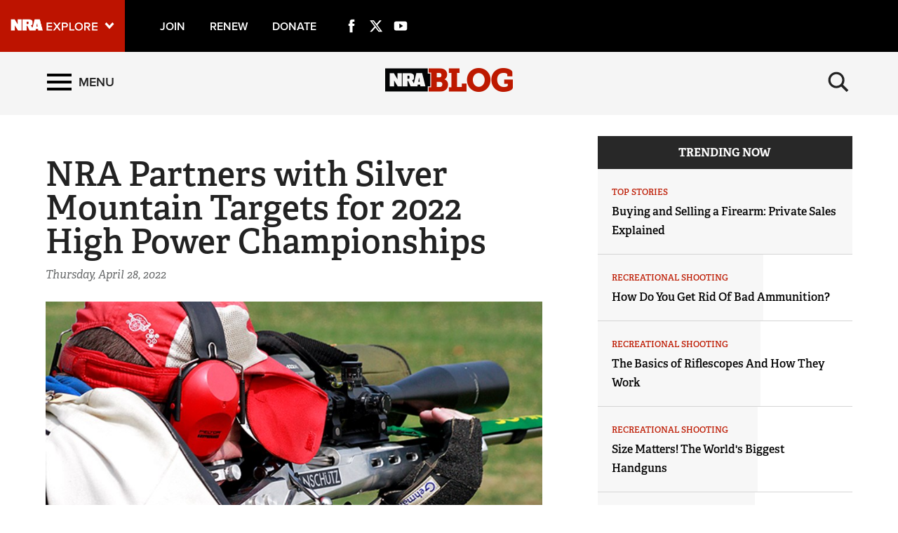

--- FILE ---
content_type: text/html; charset=utf-8
request_url: https://www.nrablog.com/articles/2022/4/nra-partners-with-silver-mountain-targets-for-2022-high-power-championships
body_size: 16207
content:
<!DOCTYPE html>


<html lang="en">
<head>
        <!-- NRA BLOG -->

    <meta charset="utf-8">
    <meta http-equiv="X-UA-Compatible" content="IE=edge">
    <meta name="viewport" content="width=device-width, initial-scale=1.0, maximum-scale=1.0, user-scalable=0" />
    <meta name="referrer" content="always">
        <meta name="description" content="The NRA welcomes Silver Mountain Targets&#39; electronic target system for the 2022 National High Power Championships in Atterbury.">
        <link rel="shortcut icon" type="image/png" href="/favicon.ico">

    <link rel="canonical" href="https://www.nrablog.com/articles/2022/4/nra-partners-with-silver-mountain-targets-for-2022-high-power-championships" />
            <title>NRA Blog | NRA Partners with Silver Mountain Targets for 2022 High Power Championships</title>
    <!-- facebook open graph -->

    <meta property="og:title" content="NRA Partners with Silver Mountain Targets for 2022 High Power Championships" />
    <meta property="og:description" content="The NRA welcomes Silver Mountain Targets&#39; electronic target system for the 2022 National High Power Championships in Atterbury." />
    <meta property="og:image" content="https://www.nrablog.com/media/1545701/imageaxd.jpeg?preset=socialShare" />
    <meta property="og:url" content="https://www.nrablog.com/articles/2022/4/nra-partners-with-silver-mountain-targets-for-2022-high-power-championships" />
        <meta name="google-site-verification" content="MmphkGn3hYVUCLucrNoaDEAWO6GXTm-FZVbwBUvDdjY" />
        
    <meta class="swiftype" name="host" data-type="enum" content="https://www.nrablog.com" />
    <meta class="swiftype" name="publicationdate" data-type="date" content="2022-04-28T20:31:20Z" />
    <meta class="swiftype" name="body" data-type="text" content="The NRA welcomes Silver Mountain Targets&amp;#39; electronic target system for the 2022 National High Power Championships in Atterbury." />

        <meta class="swiftype" name="type" data-type="enum" content="article" />


            <meta class="swiftype" name="tags" data-type="string" content="National Matches" />
            <meta class="swiftype" name="tags" data-type="string" content="High Power" />
            <meta class="swiftype" name="tags" data-type="string" content="Rifle" />

        <meta class="swiftype" name="image" data-type="enum" content="/media/1545702/imageaxd.jpeg?preset=article" />

    <meta name="twitter:card" content="summary_large_image" />
    <meta name="twitter:site" content="@NRAblog" />
    <meta name="twitter:title" content="NRA Partners with Silver Mountain Targets for 2022 High Power Championships" />
    <meta name="twitter:description" content="The NRA welcomes Silver Mountain Targets&#39; electronic target system for the 2022 National High Power Championships in Atterbury.">
    <meta name="twitter:image" content="https://www.nrablog.com/media/1545701/imageaxd.jpeg?preset=socialShare">
    <!-- typekit fonts -->
    <script src="//use.typekit.net/wip4odn.js"></script>
    <script>try { Typekit.load({ async: true }); } catch (e) { }</script>
    <link type="text/css" rel="stylesheet" href="/css/styles.min.css?v=14" />
    <script type="text/javascript" src="//ajax.googleapis.com/ajax/libs/jquery/1.11.2/jquery.min.js"></script>
    <script src="https://ajax.aspnetcdn.com/ajax/jquery.validate/1.13.1/jquery.validate.min.js"></script>
    <script src="https://ajax.aspnetcdn.com/ajax/mvc/5.1/jquery.validate.unobtrusive.min.js"></script>
    <script type="text/javascript" src="/scripts/lib/jquery-ui.js"></script>
    <script type="text/javascript" src="/scripts/lib/jquery.waypoints.min.js"></script>
    <script type="text/javascript" src="/scripts/lib/inview.min.js"></script>
    <script src="https://kit.fontawesome.com/bf59b22bba.js" crossorigin="anonymous"></script>

    <!-- HTML5 shim and Respond.js IE8 support of HTML5 elements and media queries -->
    <!--[if lt IE 9]>
      <link href="/css/ie8.css" rel="stylesheet" type="text/css" media="screen">
      <script src="https://oss.maxcdn.com/libs/html5shiv/3.7.0/html5shiv.js"></script>
      <script src="https://oss.maxcdn.com/libs/respond.js/1.4.2/respond.min.js"></script>
    <![endif]-->
    <!-- LIFELINE HEALTHCHECK -->
</head>
<body>
    <svg xmlns="http://www.w3.org/2000/svg" style="display: none;">

    <symbol id="icon_menu" viewBox="0 0 300 300">
        <rect x="4.8" y="5.2" stroke-miterlimit="10" width="290.7" height="58.1" />
        <rect x="4.7" y="237.2" stroke-miterlimit="10" width="290.7" height="58.1" />
        <rect x="4.7" y="120.9" stroke-miterlimit="10" width="290.7" height="58.1" />
    </symbol>

    <symbol id="icon_search" viewBox="0 0 300 300">
        <path stroke-miterlimit="10" d="M216 187.9c13.9-19.1 20.7-41.1 20.7-66.5 0-63.7-51.6-115.3-115.3-115.3S6.1 57.7 6.1 121.4s51.6 115.3 115.3 115.3c25.9 0 49.9-8.6 69.1-23l0 0 77.1 77.1 25.6-25.6L216 187.9zM121.4 204.7c-46 0-83.3-37.3-83.3-83.3 0-46 37.3-83.3 83.3-83.3s83.3 37.3 83.3 83.3C204.7 167.4 167.4 204.7 121.4 204.7z" />
    </symbol>

    <symbol id="icon_left_arrow" viewBox="0 0 300 300">
        <path stroke-miterlimit="10" d="M61.6 150L61.6 150 61.6 150 61.6 150 203 8.6 238.4 44l-106 106 106 106L203 291.4 61.6 150 61.6 150z" />
    </symbol>

    <symbol id="icon_right_arrow" viewBox="0 0 300 300">
        <path stroke-miterlimit="10" d="M238.4 150L238.4 150 238.4 150 238.4 150 97 291.4 61.6 256l106-106L61.6 44 97 8.6 238.4 150 238.4 150z" />
    </symbol>

    <symbol id="icon_facebook" viewBox="0 0 300 300">
        <path stroke-miterlimit="10" d="M112.9 64.2c0 7.1 0 38.6 0 38.6H84.7v47.1h28.2V290h58V149.9h38.9c0 0 3.6-22.6 5.4-47.3 -5.1 0-44.1 0-44.1 0s0-27.4 0-32.2c0-4.8 6.3-11.3 12.6-11.3 6.2 0 19.4 0 31.6 0 0-6.4 0-28.6 0-49.1 -16.3 0-34.8 0-43 0C111.5 10 112.9 57.2 112.9 64.2z" />
    </symbol>

    <symbol id="icon_twitter" viewBox="0 0 512 512">
        <path stroke-miterlimit="10" d="M389.2 48h70.6L305.6 224.2 487 464H345L233.7 318.6 106.5 464H35.8L200.7 275.5 26.8 48H172.4L272.9 180.9 389.2 48zM364.4 421.8h39.1L151.1 88h-42L364.4 421.8z" />
    </symbol>

    <symbol id="icon_youtube" viewBox="0 0 300 300">
        <path fill-rule="evenodd" clip-rule="evenodd" stroke-miterlimit="10" d="M289.5 94.1c0-23-18.7-41.7-41.7-41.7H52.2c-23 0-41.7 18.7-41.7 41.7v111.9c0 23 18.7 41.7 41.7 41.7h195.7c23 0 41.7-18.7 41.7-41.7V94.1zM122.1 202.2V97.1l79.7 52.5L122.1 202.2z" />
    </symbol>

    <symbol id="icon_instagram" viewBox="0 0 300 300">
        <path d="M295.1,89.8c-0.7-15.5-3.2-26.2-6.8-35.4c-3.7-9.7-9.4-18.6-16.8-25.9c-7.3-7.4-16.1-13.2-25.9-16.8 c-9.3-3.6-19.9-6.1-35.4-6.8C194.6,4.2,189.7,4,150,4s-44.6,0.2-60.2,0.9c-15.5,0.7-26.2,3.2-35.4,6.8c-9.7,3.7-18.6,9.4-25.9,16.8 c-7.4,7.3-13.2,16.1-16.8,25.9c-3.6,9.3-6.1,19.9-6.8,35.4C4.2,105.4,4,110.3,4,150s0.2,44.6,0.9,60.2c0.7,15.5,3.2,26.2,6.8,35.4 c3.7,9.7,9.4,18.6,16.8,25.9c7.3,7.4,16.1,13.2,25.9,16.8c9.3,3.6,19.9,6.1,35.4,6.8c15.6,0.7,20.5,0.9,60.2,0.9s44.6-0.2,60.2-0.9 c15.5-0.7,26.2-3.2,35.4-6.8c19.6-7.6,35.1-23.1,42.7-42.7c3.6-9.3,6.1-19.9,6.8-35.4c0.7-15.6,0.9-20.5,0.9-60.2 C296,110.3,295.8,105.4,295.1,89.8z M150,225c-41.4,0-75-33.6-75-75c0-41.4,33.6-75,75-75s75,33.6,75,75 C225,191.4,191.4,225,150,225z M227.9,89.6c-9.7,0-17.5-7.8-17.5-17.5s7.8-17.5,17.5-17.5s17.5,7.8,17.5,17.5 S237.6,89.6,227.9,89.6z" />
        <circle cx="150" cy="150" r="48.7" />
    </symbol>

    <symbol id="icon_external" viewBox="0 0 300 300">
        <path stroke-miterlimit="10" d="M102.3 9.2v44.4H54.9l0 192h189v-71h47.4v118.3H7.7l0-283.7H102.3zM291.3 9.2H149.5l47.4 47.3 -71.1 70.9 47.4 47.4 70.9-71 47.4 47.3V9.2z" />
    </symbol>

    <symbol id="icon_chevron_left" viewBox="0 0 300 300">
        <path stroke-miterlimit="10" d="M1171 1235l-531 -531l531 -531q19 -19 19 -45t-19 -45l-166 -166q-19 -19 -45 -19t-45 19l-742 742q-19 19 -19 45t19 45l742 742q19 19 45 19t45 -19l166 -166q19 -19 19 -45t-19 -45z" />
    </symbol>

    <symbol id="icon_chevron_right" viewBox="0 0 300 300">
        <path stroke-miterlimit="10" d="M1107 659l-742 -742q-19 -19 -45 -19t-45 19l-166 166q-19 19 -19 45t19 45l531 531l-531 531q-19 19 -19 45t19 45l166 166q19 19 45 19t45 -19l742 -742q19 -19 19 -45t-19 -45z" />
    </symbol>

    <symbol id="icon_google_plus" viewBox="0 0 300 300">
        <path stroke-miterlimit="10" d="M292.8 91h-48v47h-12V91h-48V78h48V31h12v47h48V91zM157.6 217.9c0 26.9-26 53.6-73.1 53.6 -41.3 0-76.2-16.8-76.2-43.7 0-27.3 31.8-53.6 73.1-53.6 4.5 0 8.6-0.1 12.9-0.1 -5.7-5.5-10.1-12.2-10.1-20.6 0-4.9 1.6-9.7 3.8-13.9 -2.2 0.2-4.5 0.2-6.9 0.2 -33.9 0-56.7-24.2-56.7-54.1C24.4 56.4 55.7 31 89.1 31c18.6 0 74.4 0 74.4 0l-16.6 11h-23.6c15.6 7 24 24.9 24 43.6 0 15.7-8.7 29.9-21 39.5 -12 9.4-14.3 13.3-14.3 21.3 0 6.8 12.9 18.4 19.6 23.1C151.2 183.5 157.6 196.4 157.6 217.9zM120.5 87.7C117.2 62.6 99 42.4 79.8 41.8c-19.2-0.6-32 18.7-28.7 43.9 3.3 25.2 21.5 46 40.7 46.6C111 132.9 123.8 112.9 120.5 87.7zM138.4 220.9c0-2.6-0.3-5.2-0.9-7.7 -3.1-12.3-14.3-18.4-29.8-29.2 -5.6-1.8-11.8-2.9-18.5-3 -28.6-0.3-54.1 17.4-54.1 38.7 0 21.7 20.6 39.8 49.2 39.8C124.4 259.6 138.4 242.7 138.4 220.9z" />
    </symbol>

</svg>
        <nav class='PushMenu'>
        <div class='primary'>
            <div class='menu'>
                <div class="menu_primary_link-container">
                    <div class='menu_item'>
                        <a href='/'>Home</a>
                    </div>

                        <div class='menu_item'>
                            <a href='/top-stories'>Top Stories</a>
                        </div>
                        <div class='menu_item'>
                            <a href='/competitive-shooting'>Competitive Shooting</a>
                        </div>
                        <div class='menu_item'>
                            <a href='/events'>Events</a>
                        </div>
                        <div class='menu_item'>
                            <a href='/hunting'>Hunting</a>
                        </div>
                        <div class='menu_item'>
                            <a href='/history'>History</a>
                        </div>
                        <div class='menu_item'>
                            <a href='/self-defense'>Self Defense</a>
                        </div>
                        <div class='menu_item'>
                            <a href='/recreational-shooting'>Recreational Shooting</a>
                        </div>
                        <div class='menu_item'>
                            <a href='/safety-education'>Safety &amp; Education</a>
                        </div>
                        <div class='menu_item'>
                            <a href='/training'>Training</a>
                        </div>
                        <div class='menu_item'>
                            <a href='/fundraising'>Fundraising</a>
                        </div>
                        <div class='menu_item'>
                            <a href='/charitable-giving'>Charitable Giving</a>
                        </div>
                        <div class='menu_item'>
                            <a href='/gun-rights'>Gun Rights</a>
                        </div>
                        <div class='menu_item'>
                            <a href='/tv-shows'>TV Shows</a>
                        </div>
                        <div class='menu_item'>
                            <a href='/series'>Series</a>
                                <button data-for='Series' class='more'>
                                    <svg class='icon_right_arrow'><use xlink:href="#icon_right_arrow"></use></svg>
                                </button>
                        </div>
                        <div class='menu_item'>
                            <a href='/press-releases'>Press Releases</a>
                        </div>
                        <div class='menu_item'>
                            <a href='/videos'>Videos</a>
                        </div>
                        <div class='menu_item'>
                            <a href='/partner'>Partner</a>
                        </div>
                        <div class='menu_item'>
                            <a href='/shooting-sports-usa'>Shooting Sports USA</a>
                        </div>
                        <div class='menu_item'>
                            <a href='/american-hunter'>American Hunter</a>
                        </div>
                        <div class='menu_item'>
                            <a href='/american-rifleman'>American Rifleman</a>
                        </div>
                        <div class='menu_item'>
                            <a href='/nra-family'>NRA Family</a>
                        </div>
                        <div class='menu_item'>
                            <a href='/shooting-illustrated'>Shooting Illustrated</a>
                        </div>
                        <div class='menu_item'>
                            <a href='/hunters-leadership-forum'>Hunters Leadership Forum</a>
                        </div>
                        <div class='menu_item'>
                            <a href='/americas-1st-freedom'>Americas 1st Freedom</a>
                        </div>
                        <div class='menu_item'>
                            <a href='/nra-ila'>NRA ILA</a>
                        </div>
                        <div class='menu_item'>
                            <a href='/youth'>Youth</a>
                        </div>

                </div>
                <div class="menu_subscribe">
                    <a href="/sign-up-for-updates"><div class="button">SIGN UP FOR UPDATES</div></a>
                </div>
                <div class="menu_other_pubs">
                    <h3 class="menu_publications_header">NRAblog</h3>
                    <div class="menu_item"><a href="/about-the-nra">About the NRA</a></div>
                    <div class="menu_item"><a href="/about-nrablog">About NRAblog</a></div>
                    <div class="menu_item"><a href="/comments-policy">Comments Policy</a></div>
                    <div class="menu_item"><a href="https://membership.nrahq.org/privacy.asp" target="_blank" title="Privacy Policy">Privacy Policy</a></div>
                </div>

            </div>
        </div>
        <div class="secondary">

                    <div class='secondary_menu' data-is='Series'>
                        <div class='menu_item_label'><h3>Series</h3></div>

                            <div class='menu_item'><a class='full' href='/series/guns-of-the-week'>Guns of the Week</a></div>
                            <div class='menu_item'><a class='full' href='/series/friday-feast'>Friday Feast</a></div>
                            <div class='menu_item'><a class='full' href='/series/sweepstakes'>Sweepstakes</a></div>
                            <div class='menu_item'><a class='full' href='/series/who-taught-you-how-to-shoot'>Who Taught You How to Shoot</a></div>
                            <div class='menu_item'><a class='full' href='/series/buying-and-selling-a-firearm'>Buying and Selling a Firearm</a></div>
                            <div class='menu_item'><a class='full' href='/series/infographics'>Infographics</a></div>
                            <div class='menu_item'><a class='full' href='/series/12-days-of-firearms'>12 Days of Firearms</a></div>
                            <div class='menu_item'><a class='full' href='/series/freedom-journal'>Freedom Journal</a></div>
                            <div class='menu_item'><a class='full' href='/series/nrastore'>NRAstore</a></div>

                        <div style='height: 200px;'></div>
                    </div>

        </div>
    </nav>

    

<div class='HeaderPartial explore'>
    <div class='explore_bar'>
        <div class='container bar'>
            <div class='row'>
                <div class='col-xs-19 col-sm-18 left'>

                        <div class="explore_link_wrapper closed" data-gtm-component="Master Nav"><a class='explore_link master_nav_trigger' href='#' data-gtm-event-click='Toggle' data-gtm-label="Master Nav Toggle Button"><img src='https://d1wa642fa19wy3.cloudfront.net/images/NRAExploreButton_DownArrow.png' data-on-state="https://d1wa642fa19wy3.cloudfront.net/images/NRAExploreButton_UpArrow.png" data-off-state="https://d1wa642fa19wy3.cloudfront.net/images/NRAExploreButton_DownArrow.png" alt='NRA Explore' height="30" width="148" /></a></div>

                    <span class="join_renew">
                        <a class="social_link" href="https://www.nra.org/redirects/nra/join?utm_source=Publications" target="_blank">Join</a><span class="hidden-sm hidden-md hidden-lg social_or"> | </span>
                        <a class="social_link" href="https://www.nra.org/redirects/nra/renew?utm_source=Publications" target="_blank">Renew</a><span class="hidden-sm hidden-md hidden-lg social_or"> | </span>
                        <a class="social_link" href="https://www.nra.org/redirects/nra/donate" target="_blank">Donate</a><span class="hidden-sm hidden-md hidden-lg social_or"> | </span>
                    </span>

    <a href="https://www.facebook.com/NationalRifleAssociation/" target="_blank" class="social_link social_icon hidden-xs" title="Facebook">
        <svg class="icon_facebook"><use xlink:href="#icon_facebook"></use></svg>
    </a>
                        <a href="http://twitter.com/NRAblog" target="_blank" class="social_link social_icon hidden-xs" title="Twitter">
        <svg class="icon_twitter"><use xlink:href="#icon_twitter"></use></svg>
    </a>
                        <a href="http://www.youtube.com/user/GOnraMedia" target="_blank" class="social_link social_icon hidden-xs" title="YouTube">
        <svg class="icon_youtube"><use xlink:href="#icon_youtube"></use></svg>
    </a>
                                                                                
                </div>
             <!--   <div class='col-xs-5 col-sm-6 right'>
                    <a href="https://www.nratv.com?utm_source=nrablog&utm_medium=header&utm_campaign=crosslink" target="_blank">
                        <svg xmlns="http://www.w3.org/2000/svg" class="watch_nratv" viewBox="0 0 189.1 24.7">
                            <g id="Watch">
                                <path class="st0" fill="#ffffff" d="M 14.4 24.3 l -3.2 -12.1 L 8.1 24.3 H 5 L 0.3 8 h 3.2 l 3.2 12.6 L 10.1 8 h 2.3 l 3.4 12.6 L 18.9 8 h 3.2 l -4.7 16.3 H 14.4 Z" />
                                <path class="st0" fill="#ffffff" d="M 33.6 24.3 l -1.2 -3.2 h -7.5 l -1.2 3.2 h -3.3 L 26.8 8 h 3.6 l 6.4 16.3 H 33.6 Z M 28.6 10.9 l -2.9 7.8 h 5.9 L 28.6 10.9 Z" />
                                <path class="st0" fill="#ffffff" d="M 40 24.3 V 10.5 h -5 V 8 h 12.8 v 2.5 h -5 v 13.8 H 40 Z" />
                                <path class="st0" fill="#ffffff" d="M 48.8 16.2 c 0 -5 3.7 -8.5 8.6 -8.5 c 3.3 0 5.3 1.7 6.5 3.7 l -2.4 1.3 c -0.8 -1.4 -2.4 -2.4 -4.1 -2.4 c -3.2 0 -5.6 2.5 -5.6 5.9 c 0 3.4 2.4 5.9 5.6 5.9 c 1.7 0 3.3 -1 4.1 -2.4 l 2.5 1.2 c -1.2 2 -3.3 3.7 -6.6 3.7 C 52.5 24.6 48.8 21.2 48.8 16.2 Z" />
                                <path class="st0" fill="#ffffff" d="M 77.6 24.3 v -7.2 h -8.5 v 7.2 h -2.9 V 8 h 2.9 v 6.7 h 8.5 V 8 h 2.9 v 16.3 H 77.6 Z" />
                            </g>
                            <path class="st0" fill="#ffffff" d="M 125.6 9.8 V 6.5 c 0 -0.7 -0.5 -0.9 -1.5 -0.9 h -2.2 v 5.3 h 2.2 C 125 10.8 125.6 10.5 125.6 9.8 Z M 154.7 24.4 h -9.2 l -0.5 -3.1 h -4.3 l -0.7 3.1 h -7.9 l -4.7 0 l -4.3 -9.7 h -1.4 v 9.7 H 113 V 0.7 h 12.6 c 4.3 0 8.3 1.9 8.3 4.9 v 4.9 c 0 1.1 -1.2 2.4 -3.4 3 l 3.1 5.3 l 4.5 -18.2 h 10.6 L 154.7 24.4 Z M 144.3 16.2 l -1.2 -7.5 l -1.4 7.5 H 144.3 Z M 111.5 24.4 h -7.3 l -6.7 -10.8 v 10.8 h -8 V 0.7 h 7.7 l 6.4 11 v -11 h 7.9 V 24.4 Z" />
                            <polygon points="183.2,0.7 178.1,19.5 173.1,0.7 150.9,0.7 152.1,5.4 157.6,5.4 157.6,24.4 163,24.4 163,5.4 169,5.4 174.3,24.4 181.9,24.4 188.6,0.7" />
                        </svg>
                    </a>
                </div>-->
            </div>
        </div>
    </div>

            <link type="text/css" rel="stylesheet" href="https://d1wa642fa19wy3.cloudfront.net/styles/MasterNav.css" />
            <link type="text/css" rel="stylesheet" href="https://d1wa642fa19wy3.cloudfront.net/styles/MasterNavModal.css" />
            <div class="master_nav" data-gtm-component="Master Nav">
                <div class="container">
                    <div class="row">
                        <div class="col-xs-20 col-md-22">
                            <h3>Explore The NRA Universe Of Websites</h3>
                        </div>
                        <div class="col-xs-4 col-md-2">
                            <a href="#" class="close_masternav image" data-gtm-event-click="Close Click" data-gtm-label="Close Button"><img src="https://d1wa642fa19wy3.cloudfront.net/images/master_nav_close_icon.gif" alt="Close" /></a>
                            <a href="#" class="close_masternav text" data-gtm-event-click="Close Click" data-gtm-label="Close Button">CLOSE</a>
                        </div>
                    </div>
                    <div class="row">
                        <div class="col-sm-8 col-md-8 col-lg-8">
                            <div class="quick_links_container">
                                <h4>Quick Links</h4>
                                <ul>

                                        <li><a href="https://home.nra.org/" class="icon_external" target="_self" data-gtm-label="https://home.nra.org/" data-gtm-event-click="Quick Link Click">NRA.ORG</a></li>
                                        <li><a href="https://www.nramemberservices.org/" class="icon_external" target="_blank" data-gtm-label="https://www.nramemberservices.org/" data-gtm-event-click="Quick Link Click">Manage Your Membership</a></li>
                                        <li><a href="https://home.nra.org/?FindNRANearYou=true" class="icon_external" target="_blank" data-gtm-label="https://home.nra.org/?FindNRANearYou=true" data-gtm-event-click="Quick Link Click">NRA Near You</a></li>
                                        <li><a href="https://www.friendsofnra.org/" class="icon_external" target="_blank" data-gtm-label="https://www.friendsofnra.org/" data-gtm-event-click="Quick Link Click">Friends of NRA</a></li>
                                        <li><a href="https://www.nraila.org/gun-laws/" class="icon_external" target="_blank" data-gtm-label="https://www.nraila.org/gun-laws/" data-gtm-event-click="Quick Link Click">State and Federal Gun Laws</a></li>
                                        <li><a href="https://onlinetraining.nra.org/" class="icon_external" target="_blank" data-gtm-label="https://onlinetraining.nra.org/" data-gtm-event-click="Quick Link Click">NRA Online Training</a></li>
                                        <li><a href="https://www.nraila.org/" class="icon_external" target="_blank" data-gtm-label="https://www.nraila.org/" data-gtm-event-click="Quick Link Click">Politics, Policy and Legislation</a></li>

                                </ul>
                            </div>
                        </div>
                        <div class="col-sm-16 col-md-16 col-lg-16">
                            <div class="row">
                                <div class="col-sm-24 col-md-12 col-lg-12 links_list">
                                    <ul>

                                            <li class="interest interest_toggle">
                                                <span class="icon interest_toggle"></span>
                                                <a class="interest_toggle" href="#" data-gtm-label="Clubs and Associations" data-gtm-event-click="Category Toggle">Clubs and Associations</a>

                                                    <ul>

                                                            <li><a href="https://explore.nra.org/programs/clubs/" class="icon_external" target="_blank" data-gtm-label="https://explore.nra.org/programs/clubs/" data-gtm-event-click="Outbound Link Click">Affiliated Clubs, Ranges and Businesses</a></li>

                                                    </ul>

                                            </li>
                                            <li class="interest interest_toggle">
                                                <span class="icon interest_toggle"></span>
                                                <a class="interest_toggle" href="#" data-gtm-label="Competitive Shooting" data-gtm-event-click="Category Toggle">Competitive Shooting</a>

                                                    <ul>

                                                            <li><a href="https://nraday.nra.org/web/Default.aspx" class="icon_external" target="_blank" data-gtm-label="https://nraday.nra.org/web/Default.aspx" data-gtm-event-click="Outbound Link Click">NRA Day</a></li>
                                                            <li><a href="https://competitions.nra.org/" class="icon_external" target="_blank" data-gtm-label="https://competitions.nra.org/" data-gtm-event-click="Outbound Link Click">Competitive Shooting Programs</a></li>
                                                            <li><a href="https://competitions.nra.org/competitions/nra-national-matches/collegiate-championships/" class="icon_external" target="_blank" data-gtm-label="https://competitions.nra.org/competitions/nra-national-matches/collegiate-championships/" data-gtm-event-click="Outbound Link Click">Collegiate Shooting Programs</a></li>
                                                            <li><a href="https://arc.nra.org/" class="icon_external" target="_blank" data-gtm-label="https://arc.nra.org/" data-gtm-event-click="Outbound Link Click">America&#39;s Rifle Challenge</a></li>
                                                            <li><a href="https://competitor.nra.org/" class="icon_external" target="_blank" data-gtm-label="https://competitor.nra.org/" data-gtm-event-click="Outbound Link Click">Competitor Classification Lookup</a></li>
                                                            <li><a href="https://www.ssusa.org/" class="icon_external" target="_blank" data-gtm-label="https://www.ssusa.org/" data-gtm-event-click="Outbound Link Click">Shooting Sports USA</a></li>
                                                            <li><a href="https://adaptiveshooting.nra.org/" class="icon_external" target="_blank" data-gtm-label="https://adaptiveshooting.nra.org/" data-gtm-event-click="Outbound Link Click">Adaptive Shooting </a></li>
                                                            <li><a href="https://www.greatamericanoutdoorshow.org/" class="icon_external" target="_blank" data-gtm-label="https://www.greatamericanoutdoorshow.org/" data-gtm-event-click="Outbound Link Click">Great American Outdoor Show</a></li>
                                                            <li><a href="https://www.nrawc.org/events/" class="icon_external" target="_blank" data-gtm-label="https://www.nrawc.org/events/" data-gtm-event-click="Outbound Link Click">NRA Whittington Center</a></li>

                                                    </ul>

                                            </li>
                                            <li class="interest interest_toggle">
                                                <span class="icon interest_toggle"></span>
                                                <a class="interest_toggle" href="#" data-gtm-label="Events and Entertainment" data-gtm-event-click="Category Toggle">Events and Entertainment</a>

                                                    <ul>

                                                            <li><a href="https://wwe.nra.org/" class="icon_external" target="_blank" data-gtm-label="https://wwe.nra.org/" data-gtm-event-click="Outbound Link Click">Women&#39;s Wilderness Escape</a></li>
                                                            <li><a href="https://www.nrawc.org/events/" class="icon_external" target="_blank" data-gtm-label="https://www.nrawc.org/events/" data-gtm-event-click="Outbound Link Click">NRA Whittington Center</a></li>
                                                            <li><a href="https://www.friendsofnra.org/" class="icon_external" target="_blank" data-gtm-label="https://www.friendsofnra.org/" data-gtm-event-click="Outbound Link Click">Friends of NRA</a></li>
                                                            <li><a href="https://www.greatamericanoutdoorshow.org/" class="icon_external" target="_blank" data-gtm-label="https://www.greatamericanoutdoorshow.org/" data-gtm-event-click="Outbound Link Click">Great American Outdoor Show</a></li>
                                                            <li><a href="https://www.nraam.org/" class="icon_external" target="_blank" data-gtm-label="https://www.nraam.org/" data-gtm-event-click="Outbound Link Click">NRA Annual Meetings &amp; Exhibits</a></li>
                                                            <li><a href="https://nraday.nra.org/web/Default.aspx" class="icon_external" target="_blank" data-gtm-label="https://nraday.nra.org/web/Default.aspx" data-gtm-event-click="Outbound Link Click">NRA Day</a></li>
                                                            <li><a href="https://www.nracountry.com/" class="icon_external" target="_blank" data-gtm-label="https://www.nracountry.com/" data-gtm-event-click="Outbound Link Click">NRA Country</a></li>
                                                            <li><a href="https://competitions.nra.org/" class="icon_external" target="_blank" data-gtm-label="https://competitions.nra.org/" data-gtm-event-click="Outbound Link Click">Competitive Shooting Programs</a></li>
                                                            <li><a href="https://nragungurus.nra.org/" class="icon_external" target="_blank" data-gtm-label="https://nragungurus.nra.org/" data-gtm-event-click="Outbound Link Click">NRA Gun Gurus</a></li>

                                                    </ul>

                                            </li>
                                            <li class="interest interest_toggle">
                                                <span class="icon interest_toggle"></span>
                                                <a class="interest_toggle" href="#" data-gtm-label="Firearms Training" data-gtm-event-click="Category Toggle">Firearms Training</a>

                                                    <ul>

                                                            <li><a href="https://gunsafetyrules.nra.org/" class="icon_external" target="_blank" data-gtm-label="https://gunsafetyrules.nra.org/" data-gtm-event-click="Outbound Link Click">NRA Gun Safety Rules</a></li>
                                                            <li><a href="https://firearmtraining.nra.org/" class="icon_external" target="_blank" data-gtm-label="https://firearmtraining.nra.org/" data-gtm-event-click="Outbound Link Click">Firearm Training</a></li>
                                                            <li><a href="https://www.nrainstructors.org/" class="icon_external" target="_blank" data-gtm-label="https://www.nrainstructors.org/" data-gtm-event-click="Outbound Link Click">Become An NRA Instructor</a></li>
                                                            <li><a href="https://firearmtraining.nra.org/become-an-instructor/become-a-training-counselor/" class="icon_external" target="_blank" data-gtm-label="https://firearmtraining.nra.org/become-an-instructor/become-a-training-counselor/" data-gtm-event-click="Outbound Link Click">Become A Training Counselor</a></li>
                                                            <li><a href="https://rso.nra.org/" class="icon_external" target="_blank" data-gtm-label="https://rso.nra.org/" data-gtm-event-click="Outbound Link Click">NRA Range Safety Officers</a></li>
                                                            <li><a href="https://coach.nra.org/" class="icon_external" target="_blank" data-gtm-label="https://coach.nra.org/" data-gtm-event-click="Outbound Link Click">Shooting Sports Coach Development</a></li>
                                                            <li><a href="https://adaptiveshooting.nra.org/" class="icon_external" target="_blank" data-gtm-label="https://adaptiveshooting.nra.org/" data-gtm-event-click="Outbound Link Click">Adaptive Shooting </a></li>
                                                            <li><a href="https://gunsmithing.nra.org/" class="icon_external" target="_blank" data-gtm-label="https://gunsmithing.nra.org/" data-gtm-event-click="Outbound Link Click">NRA Gunsmithing Schools</a></li>
                                                            <li><a href="https://onlinetraining.nra.org/" class="icon_external" target="_blank" data-gtm-label="https://onlinetraining.nra.org/" data-gtm-event-click="Outbound Link Click">NRA Online Training</a></li>
                                                            <li><a href="https://materials.nrahq.org/" class="icon_external" target="_blank" data-gtm-label="https://materials.nrahq.org/" data-gtm-event-click="Outbound Link Click">NRA Program Materials Center</a></li>
                                                            <li><a href="https://mqp.nra.org/" class="icon_external" target="_blank" data-gtm-label="https://mqp.nra.org/" data-gtm-event-click="Outbound Link Click">NRA Marksmanship Qualification Program</a></li>
                                                            <li><a href="https://www.nrainstructors.org/search.aspx" class="icon_external" target="_blank" data-gtm-label="https://www.nrainstructors.org/search.aspx" data-gtm-event-click="Outbound Link Click">Find A Course</a></li>
                                                            <li><a href="https://www.nrainstructors.org/search.aspx   " class="icon_external" target="_blank" data-gtm-label="https://www.nrainstructors.org/search.aspx   " data-gtm-event-click="Outbound Link Click">NRA CCW</a></li>
                                                            <li><a href="https://www.nrainstructors.org/CourseCatalog.aspx" class="icon_external" target="_blank" data-gtm-label="https://www.nrainstructors.org/CourseCatalog.aspx" data-gtm-event-click="Outbound Link Click">NRA Training Course Catalog</a></li>

                                                    </ul>

                                            </li>
                                            <li class="interest interest_toggle">
                                                <span class="icon interest_toggle"></span>
                                                <a class="interest_toggle" href="#" data-gtm-label="Giving" data-gtm-event-click="Category Toggle">Giving</a>

                                                    <ul>

                                                            <li><a href="https://www.nrafoundation.org/" class="icon_external" target="_blank" data-gtm-label="https://www.nrafoundation.org/" data-gtm-event-click="Outbound Link Click">The NRA Foundation</a></li>
                                                            <li><a href="https://www.friendsofnra.org/" class="icon_external" target="_blank" data-gtm-label="https://www.friendsofnra.org/" data-gtm-event-click="Outbound Link Click">Friends of NRA</a></li>
                                                            <li><a href="https://www.nraringoffreedom.com/" class="icon_external" target="_blank" data-gtm-label="https://www.nraringoffreedom.com/" data-gtm-event-click="Outbound Link Click">Ring of Freedom</a></li>
                                                            <li><a href="https://donate.nraila.org/Donate" class="icon_external" target="_blank" data-gtm-label="https://donate.nraila.org/Donate" data-gtm-event-click="Outbound Link Click">Institute for Legislative Action</a></li>
                                                            <li><a href="https://www.nrawc.org/support-us/" class="icon_external" target="_blank" data-gtm-label="https://www.nrawc.org/support-us/" data-gtm-event-click="Outbound Link Click">NRA Whittington Center </a></li>
                                                            <li><a href="https://www.nrafff.com/" class="icon_external" target="_blank" data-gtm-label="https://www.nrafff.com/" data-gtm-event-click="Outbound Link Click">NRA Firearms For Freedom</a></li>

                                                    </ul>

                                            </li>
                                            <li class="interest interest_toggle">
                                                <span class="icon interest_toggle"></span>
                                                <a class="interest_toggle" href="#" data-gtm-label="History" data-gtm-event-click="Category Toggle">History</a>

                                                    <ul>

                                                            <li><a href="https://home.nra.org/about-the-nra/" class="icon_external" target="_blank" data-gtm-label="https://home.nra.org/about-the-nra/" data-gtm-event-click="Outbound Link Click">History Of The NRA</a></li>
                                                            <li><a href="https://www.nramuseum.org/" class="icon_external" target="_blank" data-gtm-label="https://www.nramuseum.org/" data-gtm-event-click="Outbound Link Click">NRA Museums</a></li>
                                                            <li><a href="https://www.americanrifleman.org/i-have-this-old-gun/" class="icon_external" target="_blank" data-gtm-label="https://www.americanrifleman.org/i-have-this-old-gun/" data-gtm-event-click="Outbound Link Click">I Have This Old Gun</a></li>
                                                            <li><a href="https://nragungurus.nra.org/" class="icon_external" target="_blank" data-gtm-label="https://nragungurus.nra.org/" data-gtm-event-click="Outbound Link Click">NRA Gun Gurus</a></li>

                                                    </ul>

                                            </li>
                                            <li class="interest interest_toggle">
                                                <span class="icon interest_toggle"></span>
                                                <a class="interest_toggle" href="#" data-gtm-label="Hunting" data-gtm-event-click="Category Toggle">Hunting</a>

                                                    <ul>

                                                            <li><a href="https://nra.yourlearningportal.com/Course/HuntersEdActivityInfoPage" class="icon_external" target="_blank" data-gtm-label="https://nra.yourlearningportal.com/Course/HuntersEdActivityInfoPage" data-gtm-event-click="Outbound Link Click">Hunter Education</a></li>
                                                            <li><a href="https://yhec.nra.org/" class="icon_external" target="_blank" data-gtm-label="https://yhec.nra.org/" data-gtm-event-click="Outbound Link Click">Youth Hunter Education Challenge</a></li>
                                                            <li><a href="https://www.nrawc.org/hunts/" class="icon_external" target="_blank" data-gtm-label="https://www.nrawc.org/hunts/" data-gtm-event-click="Outbound Link Click">NRA Whittington Center</a></li>
                                                            <li><a href="https://www.nrahlf.org/" class="icon_external" target="_blank" data-gtm-label="https://www.nrahlf.org/" data-gtm-event-click="Outbound Link Click">NRA Hunters&#39; Leadership Forum</a></li>
                                                            <li><a href="https://www.greatamericanoutdoorshow.org/" class="icon_external" target="_blank" data-gtm-label="https://www.greatamericanoutdoorshow.org/" data-gtm-event-click="Outbound Link Click">Great American Outdoor Show</a></li>
                                                            <li><a href="https://hfth.nra.org/" class="icon_external" target="_blank" data-gtm-label="https://hfth.nra.org/" data-gtm-event-click="Outbound Link Click">Hunters for the Hungry</a></li>
                                                            <li><a href="https://www.americanhunter.org/" class="icon_external" target="_blank" data-gtm-label="https://www.americanhunter.org/" data-gtm-event-click="Outbound Link Click">American Hunter</a></li>
                                                            <li><a href="https://www.nraila.org/campaigns/huntingconservation/hunting-home-page/" class="icon_external" target="_blank" data-gtm-label="https://www.nraila.org/campaigns/huntingconservation/hunting-home-page/" data-gtm-event-click="Outbound Link Click">Hunting Legislation Issues</a></li>
                                                            <li><a href="https://statehuntingresources.nra.org/" class="icon_external" target="_blank" data-gtm-label="https://statehuntingresources.nra.org/" data-gtm-event-click="Outbound Link Click">State Hunting Resources</a></li>
                                                            <li><a href="https://www.nraila.org/" class="icon_external" target="_blank" data-gtm-label="https://www.nraila.org/" data-gtm-event-click="Outbound Link Click">NRA Institute for Legislative Action</a></li>
                                                            <li><a href="https://www.americanrifleman.org/" class="icon_external" target="_blank" data-gtm-label="https://www.americanrifleman.org/" data-gtm-event-click="Outbound Link Click">American Rifleman</a></li>
                                                            <li><a href="https://adaptiveshooting.nra.org/adaptive-hunting-database/" class="icon_external" target="_blank" data-gtm-label="https://adaptiveshooting.nra.org/adaptive-hunting-database/" data-gtm-event-click="Outbound Link Click">Adaptive Hunting Database</a></li>
                                                            <li><a href="https://nrawta.com?utm_source=NRA&amp;utm_medium=HuntingHomepage&amp;utm_campaign=NRAHHP" class="icon_external" target="_blank" data-gtm-label="https://nrawta.com?utm_source=NRA&amp;utm_medium=HuntingHomepage&amp;utm_campaign=NRAHHP" data-gtm-event-click="Outbound Link Click">Outdoor Adventure Partner of the NRA</a></li>

                                                    </ul>

                                            </li>
                                            <li class="interest interest_toggle">
                                                <span class="icon interest_toggle"></span>
                                                <a class="interest_toggle" href="#" data-gtm-label="Law Enforcement, Military, Security" data-gtm-event-click="Category Toggle">Law Enforcement, Military, Security</a>

                                                    <ul>

                                                            <li><a href="https://le.nra.org/" class="icon_external" target="_blank" data-gtm-label="https://le.nra.org/" data-gtm-event-click="Outbound Link Click">Law Enforcement, Military, Security</a></li>

                                                    </ul>

                                            </li>
                                            <li class="interest interest_toggle">
                                                <span class="icon interest_toggle"></span>
                                                <a class="interest_toggle" href="#" data-gtm-label="Media and Publications" data-gtm-event-click="Category Toggle">Media and Publications</a>

                                                    <ul>

                                                            <li><a href="https://www.nrablog.com/" class="icon_external" target="_blank" data-gtm-label="https://www.nrablog.com/" data-gtm-event-click="Outbound Link Click">NRA Blog</a></li>
                                                            <li><a href="https://www.americanrifleman.org/" class="icon_external" target="_blank" data-gtm-label="https://www.americanrifleman.org/" data-gtm-event-click="Outbound Link Click">American Rifleman</a></li>
                                                            <li><a href="https://www.americas1stfreedom.org/" class="icon_external" target="_blank" data-gtm-label="https://www.americas1stfreedom.org/" data-gtm-event-click="Outbound Link Click">America&#39;s 1st Freedom</a></li>
                                                            <li><a href="https://www.americanhunter.org/" class="icon_external" target="_blank" data-gtm-label="https://www.americanhunter.org/" data-gtm-event-click="Outbound Link Click">American Hunter</a></li>
                                                            <li><a href="https://www.shootingillustrated.com/" class="icon_external" target="_blank" data-gtm-label="https://www.shootingillustrated.com/" data-gtm-event-click="Outbound Link Click">Shooting Illustrated</a></li>
                                                            <li><a href="https://www.nrafamily.org/" class="icon_external" target="_blank" data-gtm-label="https://www.nrafamily.org/" data-gtm-event-click="Outbound Link Click">NRA Family</a></li>
                                                            <li><a href="https://www.ssusa.org/" class="icon_external" target="_blank" data-gtm-label="https://www.ssusa.org/" data-gtm-event-click="Outbound Link Click">Shooting Sports USA</a></li>
                                                            <li><a href="https://nraallaccess.nra.org/" class="icon_external" target="_blank" data-gtm-label="https://nraallaccess.nra.org/" data-gtm-event-click="Outbound Link Click">NRA All Access</a></li>
                                                            <li><a href="https://nragungurus.nra.org/" class="icon_external" target="_blank" data-gtm-label="https://nragungurus.nra.org/" data-gtm-event-click="Outbound Link Click">NRA Gun Gurus</a></li>
                                                            <li><a href="https://www.nrahlf.org/" class="icon_external" target="_blank" data-gtm-label="https://www.nrahlf.org/" data-gtm-event-click="Outbound Link Click">NRA Hunters&#39; Leadership Forum</a></li>

                                                    </ul>

                                            </li>

                                    </ul>
                                </div>
                                <div class="col-sm-24 col-md-12 col-lg-12 links_list">
                                    <ul>

                                            <li class="interest interest_toggle">
                                                <span class="icon interest_toggle"></span>
                                                <a class="interest_toggle" href="#" data-gtm-label="Membership" data-gtm-event-click="Category Toggle">Membership</a>

                                                    <ul>

                                                            <li><a href="https://www.nra.org/redirects/nra/join" class="icon_external" target="_blank" data-gtm-label="https://www.nra.org/redirects/nra/join" data-gtm-event-click="Outbound Link Click">Join The NRA</a></li>
                                                            <li><a href="https://benefits.nra.org/" class="icon_external" target="_blank" data-gtm-label="https://benefits.nra.org/" data-gtm-event-click="Outbound Link Click">NRA Member Benefits</a></li>
                                                            <li><a href="https://www.nramemberservices.org/Home.aspx" class="icon_external" target="_blank" data-gtm-label="https://www.nramemberservices.org/Home.aspx" data-gtm-event-click="Outbound Link Click">Manage Your Membership</a></li>
                                                            <li><a href="https://nrastore.com" class="icon_external" target="_blank" data-gtm-label="https://nrastore.com" data-gtm-event-click="Outbound Link Click">NRA Store</a></li>
                                                            <li><a href="https://www.nrawc.org/support-us/membership/" class="icon_external" target="_blank" data-gtm-label="https://www.nrawc.org/support-us/membership/" data-gtm-event-click="Outbound Link Click">NRA Whittington Center </a></li>
                                                            <li><a href="https://www.nraapprovedservices.com/" class="icon_external" target="_blank" data-gtm-label="https://www.nraapprovedservices.com/" data-gtm-event-click="Outbound Link Click">NRA Endorsed Member Insurance</a></li>
                                                            <li><a href="https://recruiting.nra.org/" class="icon_external" target="_blank" data-gtm-label="https://recruiting.nra.org/" data-gtm-event-click="Outbound Link Click">NRA Membership Recruiting</a></li>
                                                            <li><a href="https://stateassociations.nra.org/" class="icon_external" target="_blank" data-gtm-label="https://stateassociations.nra.org/" data-gtm-event-click="Outbound Link Click">NRA State Associations</a></li>
                                                            <li><a href="https://membership.nra.org/WomenOfNRA/Join" class="icon_external" target="_blank" data-gtm-label="https://membership.nra.org/WomenOfNRA/Join" data-gtm-event-click="Outbound Link Click">NRA Membership For Women</a></li>
                                                            <li><a href="https://membership.nra.org/Join/Life/Choose" class="icon_external" target="_blank" data-gtm-label="https://membership.nra.org/Join/Life/Choose" data-gtm-event-click="Outbound Link Click">NRA Life Membership</a></li>
                                                            <li><a href="https://www.nra.org/redirects/nra/renew" class="icon_external" target="_blank" data-gtm-label="https://www.nra.org/redirects/nra/renew" data-gtm-event-click="Outbound Link Click">Renew or Upgrade Your Membership</a></li>
                                                            <li><a href="https://joinnra.nra.org/join/Junior.aspx" class="icon_external" target="_blank" data-gtm-label="https://joinnra.nra.org/join/Junior.aspx" data-gtm-event-click="Outbound Link Click">NRA Junior Membership</a></li>
                                                            <li><a href="https://www.nraba.org/" class="icon_external" target="_blank" data-gtm-label="https://www.nraba.org/" data-gtm-event-click="Outbound Link Click">NRA Business Alliance</a></li>
                                                            <li><a href="https://nraindustryally.nra.org/" class="icon_external" target="_blank" data-gtm-label="https://nraindustryally.nra.org/" data-gtm-event-click="Outbound Link Click">NRA Industry Ally Program</a></li>

                                                    </ul>

                                            </li>
                                            <li class="interest interest_toggle">
                                                <span class="icon interest_toggle"></span>
                                                <a class="interest_toggle" href="#" data-gtm-label="Politics And Legislation" data-gtm-event-click="Category Toggle">Politics And Legislation</a>

                                                    <ul>

                                                            <li><a href="https://www.nraila.org/" class="icon_external" target="_blank" data-gtm-label="https://www.nraila.org/" data-gtm-event-click="Outbound Link Click">NRA Institute for Legislative Action</a></li>
                                                            <li><a href="https://www.nraila.org/gun-laws/" class="icon_external" target="_blank" data-gtm-label="https://www.nraila.org/gun-laws/" data-gtm-event-click="Outbound Link Click">NRA-ILA Gun Laws</a></li>
                                                            <li><a href="https://www.triggerthevote.org/register-to-vote/" class="icon_external" target="_blank" data-gtm-label="https://www.triggerthevote.org/register-to-vote/" data-gtm-event-click="Outbound Link Click">Register To Vote</a></li>
                                                            <li><a href="https://www.nrapvf.org/grades/" class="icon_external" target="_blank" data-gtm-label="https://www.nrapvf.org/grades/" data-gtm-event-click="Outbound Link Click">Candidate Ratings</a></li>
                                                            <li><a href="https://act.nraila.org/" class="icon_external" target="_blank" data-gtm-label="https://act.nraila.org/" data-gtm-event-click="Outbound Link Click">Write Your Lawmakers</a></li>
                                                            <li><a href="https://www.americas1stfreedom.org/" class="icon_external" target="_blank" data-gtm-label="https://www.americas1stfreedom.org/" data-gtm-event-click="Outbound Link Click">America&#39;s 1st Freedom</a></li>
                                                            <li><a href="https://www.nraila.org/grassroots/volunteer/" class="icon_external" target="_blank" data-gtm-label="https://www.nraila.org/grassroots/volunteer/" data-gtm-event-click="Outbound Link Click">NRA-ILA FrontLines</a></li>
                                                            <li><a href="https://www.nrapvf.org/" class="icon_external" target="_blank" data-gtm-label="https://www.nrapvf.org/" data-gtm-event-click="Outbound Link Click">NRA Political Victory Fund</a></li>
                                                            <li><a href="https://stateassociations.nra.org/" class="icon_external" target="_blank" data-gtm-label="https://stateassociations.nra.org/" data-gtm-event-click="Outbound Link Click">NRA State Associations</a></li>

                                                    </ul>

                                            </li>
                                            <li class="interest interest_toggle">
                                                <span class="icon interest_toggle"></span>
                                                <a class="interest_toggle" href="#" data-gtm-label="Recreational Shooting" data-gtm-event-click="Category Toggle">Recreational Shooting</a>

                                                    <ul>

                                                            <li><a href="https://arc.nra.org/" class="icon_external" target="_blank" data-gtm-label="https://arc.nra.org/" data-gtm-event-click="Outbound Link Click">America&#39;s Rifle Challenge</a></li>
                                                            <li><a href="https://preview.nrawc.org/ranges/" class="icon_external" target="_blank" data-gtm-label="https://preview.nrawc.org/ranges/" data-gtm-event-click="Outbound Link Click">NRA Whittington Center</a></li>
                                                            <li><a href="https://wwe.nra.org/" class="icon_external" target="_blank" data-gtm-label="https://wwe.nra.org/" data-gtm-event-click="Outbound Link Click">Women&#39;s Wilderness Escape</a></li>
                                                            <li><a href="https://nraday.nra.org/web/Default.aspx" class="icon_external" target="_blank" data-gtm-label="https://nraday.nra.org/web/Default.aspx" data-gtm-event-click="Outbound Link Click">NRA Day</a></li>
                                                            <li><a href="https://nrahqrange.nra.org/" class="icon_external" target="_blank" data-gtm-label="https://nrahqrange.nra.org/" data-gtm-event-click="Outbound Link Click">The NRA Range</a></li>
                                                            <li><a href="https://homeairgun.nra.org/" class="icon_external" target="_blank" data-gtm-label="https://homeairgun.nra.org/" data-gtm-event-click="Outbound Link Click">Home Air Gun Program</a></li>
                                                            <li><a href="https://adaptiveshooting.nra.org/" class="icon_external" target="_blank" data-gtm-label="https://adaptiveshooting.nra.org/" data-gtm-event-click="Outbound Link Click">Adaptive Shooting </a></li>
                                                            <li><a href="https://rangeservices.nra.org/" class="icon_external" target="_blank" data-gtm-label="https://rangeservices.nra.org/" data-gtm-event-click="Outbound Link Click">Range Services</a></li>
                                                            <li><a href="https://benefits.nra.org/" class="icon_external" target="_blank" data-gtm-label="https://benefits.nra.org/" data-gtm-event-click="Outbound Link Click">NRA Member Benefits</a></li>
                                                            <li><a href="https://www.greatamericanoutdoorshow.org/" class="icon_external" target="_blank" data-gtm-label="https://www.greatamericanoutdoorshow.org/" data-gtm-event-click="Outbound Link Click">Great American Outdoor Show</a></li>
                                                            <li><a href="https://competitions.nra.org/competitions/nra-national-matches/" class="icon_external" target="_blank" data-gtm-label="https://competitions.nra.org/competitions/nra-national-matches/" data-gtm-event-click="Outbound Link Click">NRA Springfield M1A Match</a></li>
                                                            <li><a href="https://www.shootingillustrated.com/" class="icon_external" target="_blank" data-gtm-label="https://www.shootingillustrated.com/" data-gtm-event-click="Outbound Link Click">Shooting Illustrated</a></li>
                                                            <li><a href="https://firearmtraining.nra.org/" class="icon_external" target="_blank" data-gtm-label="https://firearmtraining.nra.org/" data-gtm-event-click="Outbound Link Click">Firearm Training</a></li>
                                                            <li><a href="https://mqp.nra.org/" class="icon_external" target="_blank" data-gtm-label="https://mqp.nra.org/" data-gtm-event-click="Outbound Link Click">NRA Marksmanship Qualification Program</a></li>
                                                            <li><a href="https://www.nrainstructors.org/CourseCatalog.aspx" class="icon_external" target="_blank" data-gtm-label="https://www.nrainstructors.org/CourseCatalog.aspx" data-gtm-event-click="Outbound Link Click">NRA Training Course Catalog</a></li>
                                                            <li><a href="https://wot.nra.org/" class="icon_external" target="_blank" data-gtm-label="https://wot.nra.org/" data-gtm-event-click="Outbound Link Click">Women On Target&#174; Instructional Shooting Clinics</a></li>

                                                    </ul>

                                            </li>
                                            <li class="interest interest_toggle">
                                                <span class="icon interest_toggle"></span>
                                                <a class="interest_toggle" href="#" data-gtm-label="Safety and Education" data-gtm-event-click="Category Toggle">Safety and Education</a>

                                                    <ul>

                                                            <li><a href="https://gunsafetyrules.nra.org/" class="icon_external" target="_blank" data-gtm-label="https://gunsafetyrules.nra.org/" data-gtm-event-click="Outbound Link Click">NRA Gun Safety Rules</a></li>
                                                            <li><a href="https://eddieeagle.nra.org/" class="icon_external" target="_blank" data-gtm-label="https://eddieeagle.nra.org/" data-gtm-event-click="Outbound Link Click">Eddie Eagle GunSafe&#174; Program</a></li>
                                                            <li><a href="https://www.eddieeagle.com/" class="icon_external" target="_blank" data-gtm-label="https://www.eddieeagle.com/" data-gtm-event-click="Outbound Link Click">Eddie Eagle Treehouse</a></li>
                                                            <li><a href="https://www.nraschoolshield.org/" class="icon_external" target="_blank" data-gtm-label="https://www.nraschoolshield.org/" data-gtm-event-click="Outbound Link Click">NRA School Shield</a></li>
                                                            <li><a href="https://www.nrawc.org/training/" class="icon_external" target="_blank" data-gtm-label="https://www.nrawc.org/training/" data-gtm-event-click="Outbound Link Click">Whittington University</a></li>
                                                            <li><a href="https://firearmtraining.nra.org/" class="icon_external" target="_blank" data-gtm-label="https://firearmtraining.nra.org/" data-gtm-event-click="Outbound Link Click">Firearm Training</a></li>
                                                            <li><a href="https://onlinetraining.nra.org/" class="icon_external" target="_blank" data-gtm-label="https://onlinetraining.nra.org/" data-gtm-event-click="Outbound Link Click">NRA Online Training</a></li>
                                                            <li><a href="https://www.nrainstructors.org/" class="icon_external" target="_blank" data-gtm-label="https://www.nrainstructors.org/" data-gtm-event-click="Outbound Link Click">Become An NRA Instructor</a></li>
                                                            <li><a href="https://nra.yourlearningportal.com/Course/HuntersEdActivityInfoPage" class="icon_external" target="_blank" data-gtm-label="https://nra.yourlearningportal.com/Course/HuntersEdActivityInfoPage" data-gtm-event-click="Outbound Link Click">Hunter Education</a></li>
                                                            <li><a href="https://gunsmithing.nra.org/" class="icon_external" target="_blank" data-gtm-label="https://gunsmithing.nra.org/" data-gtm-event-click="Outbound Link Click">NRA Gunsmithing Schools</a></li>
                                                            <li><a href="https://rtbav.nra.org/" class="icon_external" target="_blank" data-gtm-label="https://rtbav.nra.org/" data-gtm-event-click="Outbound Link Click">Refuse To Be A Victim&#174;</a></li>

                                                    </ul>

                                            </li>
                                            <li class="interest interest_toggle">
                                                <span class="icon interest_toggle"></span>
                                                <a class="interest_toggle" href="#" data-gtm-label="Scholarships, Awards and Contests" data-gtm-event-click="Category Toggle">Scholarships, Awards and Contests</a>

                                                    <ul>

                                                            <li><a href="https://awards.nra.org/" class="icon_external" target="_blank" data-gtm-label="https://awards.nra.org/" data-gtm-event-click="Outbound Link Click">Scholarships, Awards &amp; Contests</a></li>

                                                    </ul>

                                            </li>
                                            <li class="interest interest_toggle">
                                                <span class="icon interest_toggle"></span>
                                                <a class="interest_toggle" href="#" data-gtm-label="Shopping" data-gtm-event-click="Category Toggle">Shopping</a>

                                                    <ul>

                                                            <li><a href="https://nrastore.com" class="icon_external" target="_blank" data-gtm-label="https://nrastore.com" data-gtm-event-click="Outbound Link Click">NRA Store</a></li>
                                                            <li><a href="https://nrastore.com/nra-country" class="icon_external" target="_blank" data-gtm-label="https://nrastore.com/nra-country" data-gtm-event-click="Outbound Link Click">NRA Country Gear</a></li>
                                                            <li><a href="https://materials.nrahq.org/" class="icon_external" target="_blank" data-gtm-label="https://materials.nrahq.org/" data-gtm-event-click="Outbound Link Click">NRA Program Materials Center</a></li>
                                                            <li><a href="https://benefits.nra.org/" class="icon_external" target="_blank" data-gtm-label="https://benefits.nra.org/" data-gtm-event-click="Outbound Link Click">NRA Member Benefits</a></li>
                                                            <li><a href="https://nrawc.goemerchant-stores.com/" class="icon_external" target="_blank" data-gtm-label="https://nrawc.goemerchant-stores.com/" data-gtm-event-click="Outbound Link Click">NRA Whittington Center Store</a></li>

                                                    </ul>

                                            </li>
                                            <li class="interest interest_toggle">
                                                <span class="icon interest_toggle"></span>
                                                <a class="interest_toggle" href="#" data-gtm-label="Volunteering" data-gtm-event-click="Category Toggle">Volunteering</a>

                                                    <ul>

                                                            <li><a href="https://home.nra.org/volunteer" class="icon_external" target="_blank" data-gtm-label="https://home.nra.org/volunteer" data-gtm-event-click="Outbound Link Click">Volunteer For NRA</a></li>
                                                            <li><a href="https://act.nraila.org/" class="icon_external" target="_blank" data-gtm-label="https://act.nraila.org/" data-gtm-event-click="Outbound Link Click">Get Involved Locally</a></li>
                                                            <li><a href="https://www.greatamericanoutdoorshow.org/volunteer/" class="icon_external" target="_blank" data-gtm-label="https://www.greatamericanoutdoorshow.org/volunteer/" data-gtm-event-click="Outbound Link Click">Volunteer At The Great American Outdoor Show</a></li>
                                                            <li><a href="https://www.nraila.org/grassroots/volunteer/" class="icon_external" target="_blank" data-gtm-label="https://www.nraila.org/grassroots/volunteer/" data-gtm-event-click="Outbound Link Click">Institute for Legislative Action</a></li>
                                                            <li><a href="https://www.nrawc.org/support-us/volunteer/" class="icon_external" target="_blank" data-gtm-label="https://www.nrawc.org/support-us/volunteer/" data-gtm-event-click="Outbound Link Click">Volunteer at the NRA Whittington Center </a></li>

                                                    </ul>

                                            </li>
                                            <li class="interest interest_toggle">
                                                <span class="icon interest_toggle"></span>
                                                <a class="interest_toggle" href="#" data-gtm-label="Women&#39;s Interests" data-gtm-event-click="Category Toggle">Women&#39;s Interests</a>

                                                    <ul>

                                                            <li><a href="https://membership.nra.org/WomenOfNRA/Join" class="icon_external" target="_blank" data-gtm-label="https://membership.nra.org/WomenOfNRA/Join" data-gtm-event-click="Outbound Link Click">NRA Membership For Women</a></li>
                                                            <li><a href="https://wwe.nra.org/" class="icon_external" target="_blank" data-gtm-label="https://wwe.nra.org/" data-gtm-event-click="Outbound Link Click">Women&#39;s Wilderness Escape</a></li>
                                                            <li><a href="https://www.nrawomen.com/" class="icon_external" target="_blank" data-gtm-label="https://www.nrawomen.com/" data-gtm-event-click="Outbound Link Click">NRA Women&#39;s Network</a></li>
                                                            <li><a href="https://wot.nra.org/" class="icon_external" target="_blank" data-gtm-label="https://wot.nra.org/" data-gtm-event-click="Outbound Link Click">Women On Target&#174; Instructional Shooting Clinics</a></li>
                                                            <li><a href="https://www.nrafoundation.org/endowment/" class="icon_external" target="_blank" data-gtm-label="https://www.nrafoundation.org/endowment/" data-gtm-event-click="Outbound Link Click">Women&#39;s Programs Endowment</a></li>
                                                            <li><a href="https://awards.nra.org/awards/sybil-ludington-womens-freedom-award/" class="icon_external" target="_blank" data-gtm-label="https://awards.nra.org/awards/sybil-ludington-womens-freedom-award/" data-gtm-event-click="Outbound Link Click">Sybil Ludington Women&#39;s Freedom Award</a></li>
                                                            <li><a href="https://awards.nra.org/scholarships/womens-wildlife-management-conservation-scholarship/" class="icon_external" target="_blank" data-gtm-label="https://awards.nra.org/scholarships/womens-wildlife-management-conservation-scholarship/" data-gtm-event-click="Outbound Link Click">Women&#39;s Wildlife Management / Conservation Scholarship</a></li>
                                                            <li><a href="https://www.nrainstructors.org/" class="icon_external" target="_blank" data-gtm-label="https://www.nrainstructors.org/" data-gtm-event-click="Outbound Link Click">Become An NRA Instructor</a></li>

                                                    </ul>

                                            </li>
                                            <li class="interest interest_toggle">
                                                <span class="icon interest_toggle"></span>
                                                <a class="interest_toggle" href="#" data-gtm-label="Youth Interests" data-gtm-event-click="Category Toggle">Youth Interests</a>

                                                    <ul>

                                                            <li><a href="https://www.eddieeagle.com/" class="icon_external" target="_blank" data-gtm-label="https://www.eddieeagle.com/" data-gtm-event-click="Outbound Link Click">Eddie Eagle Treehouse</a></li>
                                                            <li><a href="https://awards.nra.org/" class="icon_external" target="_blank" data-gtm-label="https://awards.nra.org/" data-gtm-event-click="Outbound Link Click">Scholarships, Awards &amp; Contests</a></li>
                                                            <li><a href="https://nraday.nra.org/web/Default.aspx" class="icon_external" target="_blank" data-gtm-label="https://nraday.nra.org/web/Default.aspx" data-gtm-event-click="Outbound Link Click">NRA Day</a></li>
                                                            <li><a href="https://mqp.nra.org/" class="icon_external" target="_blank" data-gtm-label="https://mqp.nra.org/" data-gtm-event-click="Outbound Link Click">NRA Marksmanship Qualification Program</a></li>
                                                            <li><a href="https://yes.nra.org/" class="icon_external" target="_blank" data-gtm-label="https://yes.nra.org/" data-gtm-event-click="Outbound Link Click">Youth Education Summit</a></li>
                                                            <li><a href="https://www.nrawc.org/events/youth-program/" class="icon_external" target="_blank" data-gtm-label="https://www.nrawc.org/events/youth-program/" data-gtm-event-click="Outbound Link Click">Adventure Camp</a></li>
                                                            <li><a href="https://yhec.nra.org/" class="icon_external" target="_blank" data-gtm-label="https://yhec.nra.org/" data-gtm-event-click="Outbound Link Click">Youth Hunter Education Challenge</a></li>
                                                            <li><a href="https://coach.nra.org/junior-shooting-camps/" class="icon_external" target="_blank" data-gtm-label="https://coach.nra.org/junior-shooting-camps/" data-gtm-event-click="Outbound Link Click">National Junior Shooting Camps</a></li>
                                                            <li><a href="https://artcontest.nra.org/" class="icon_external" target="_blank" data-gtm-label="https://artcontest.nra.org/" data-gtm-event-click="Outbound Link Click">Youth Wildlife Art Contest</a></li>
                                                            <li><a href="https://homeairgun.nra.org/" class="icon_external" target="_blank" data-gtm-label="https://homeairgun.nra.org/" data-gtm-event-click="Outbound Link Click">Home Air Gun Program</a></li>
                                                            <li><a href="https://joinnra.nra.org/join/Junior.aspx" class="icon_external" target="_blank" data-gtm-label="https://joinnra.nra.org/join/Junior.aspx" data-gtm-event-click="Outbound Link Click">NRA Junior Membership</a></li>
                                                            <li><a href="https://www.nrafamily.org/" class="icon_external" target="_blank" data-gtm-label="https://www.nrafamily.org/" data-gtm-event-click="Outbound Link Click">NRA Family</a></li>
                                                            <li><a href="https://eddieeagle.nra.org/" class="icon_external" target="_blank" data-gtm-label="https://eddieeagle.nra.org/" data-gtm-event-click="Outbound Link Click">Eddie Eagle GunSafe&#174; Program</a></li>
                                                            <li><a href="https://gunsafetyrules.nra.org/" class="icon_external" target="_blank" data-gtm-label="https://gunsafetyrules.nra.org/" data-gtm-event-click="Outbound Link Click">NRA Gun Safety Rules</a></li>
                                                            <li><a href="https://competitions.nra.org/competitions/nra-national-matches/collegiate-championships/" class="icon_external" target="_blank" data-gtm-label="https://competitions.nra.org/competitions/nra-national-matches/collegiate-championships/" data-gtm-event-click="Outbound Link Click">Collegiate Shooting Programs</a></li>
                                                            <li><a href="https://explore.nra.org/programs/national-youth-shooting-sports-cooperative-program/" class="icon_external" target="_blank" data-gtm-label="https://explore.nra.org/programs/national-youth-shooting-sports-cooperative-program/" data-gtm-event-click="Outbound Link Click">National Youth Shooting Sports Cooperative Program</a></li>
                                                            <li><a href="https://explore.nra.org/programs/youth/request-an-eagle-scout-certificate/" class="icon_external" target="_blank" data-gtm-label="https://explore.nra.org/programs/youth/request-an-eagle-scout-certificate/" data-gtm-event-click="Outbound Link Click">Request for Eagle Scout Certificate</a></li>

                                                    </ul>

                                            </li>

                                    </ul>
                                </div>
                            </div>
                        </div>
                    </div>
                </div>
            </div>
            <script type="text/javascript" src="https://d1wa642fa19wy3.cloudfront.net/scripts/bootstrap.min.js"></script>
            <script type="text/javascript" src="https://d1wa642fa19wy3.cloudfront.net/scripts/MasterNav.js?v=1"></script>
            <script type="text/javascript" src="https://d1wa642fa19wy3.cloudfront.net/scripts/MasterNavModal.js"></script>

    <div class='header'>
        <div class='container'>
            <div class='row'>
                

                <div class='col-md-4 col-xs-4 left'>
                    <button class='push_menu_btn' title='Menu' aria-label='Menu'>
                        <span class='icon_menu'></span> <span class='text'>Menu</span>
                    </button>
                </div>
                <div class='col-md-16 col-xs-16 center'>
                    <a href="/">
                        <div class="header-logo">
                            <img src="https://www.nrablog.com/media/1532420/nra_blog_header_01.png" alt="NRA Publications" />
                        </div>
                    </a>
                </div>
                <div class='col-md-4 col-xs-4 right'>
                    <button class='push_menu_search_btn' title='Search' aria-label='Search'>
                        <span class='icon_search_open'><svg class='icon_search'><use xlink:href="#icon_search"></use></svg></span>
                    </button>
                </div>
            </div>
            <div class='push_menu_search_container'>
                <div class='search_field_container'>
                    <form onsubmit='return false' style='display: inline;'><input class='search_field' type='text' placeholder='Search' data-home='1074' data-search='/search/' /></form>
                    <button class='search_field_close_btn' title='Close Search'>
                        <span class='icon_search_close'>&times;</span>
                    </button>
                </div>
            </div>
        </div>
    </div>
</div>

<div class='header_buffer explore'></div>
    <div class="push_menu_container">




<div class="container" style="margin-top: 30px;">
    <div class="row">
        <div class="col-lg-15 col-md-14">
            




            <h1 class="header-no-marquee">NRA Partners with Silver Mountain Targets for 2022 High Power Championships</h1>
            <p class="by-line">

                                        <span>Thursday, April 28, 2022</span>

            </p>

            <!-- image/video/gallery -->
            <div class="main-img-container">

                    <p><img src="/media/1545702/imageaxd.jpeg?preset=article" class="full-width" alt="NRA Partners with Silver Mountain Targets for 2022 High Power Championships" /></p>


            </div>

            

<div class="clearfix">
    <div class="col-sm-19 col-md-17 col-lg-19" style="padding-left: 0; padding-right: 0;">
        <div class="social-container no-print">
            <div class="a2a_kit">
                <div class="social-item">
                    <a class="a2a_button_facebook"><i class="fab fa-facebook-square"></i></a>
                </div>
                <div class="social-item">
                    <a class="a2a_button_x"><i class="fa-brands fa-square-x-twitter"></i></a>
                </div>
                <div class="social-item hidden-md hidden-xs">
                    <a href="javascript:window.print()"><i class="fa fa-print"></i></a>
                </div>
                <div class="social-item social-item-last">
                    <a class="a2a_dd" href="https://www.addtoany.com/share"><i class="fa fa-plus"></i> <span class="more-text hidden-xs">More</span></a>
                </div>
                <script async src="https://static.addtoany.com/menu/page.js"></script>
            </div>
        </div>
    </div>
    <div class="col-sm-5 col-md-7 col-lg-5" style="padding-left: 0; padding-right: 0;">
        <div class="text-right">
            <div class="social-subscribe no-print hidden-xs">
                <a href="/sign-up-for-updates" title="Subscribe"><div class="button">SUBSCRIBE</div></a>
            </div>
        </div>
    </div>
</div>

            <div class="body-content"><p><strong><span>The National Rifle Association Announces the Use of Silver Mountain Targets’ Electronic Target System for the 2022 High Power Rifle National Matches at Camp Atterbury, Indiana</span></strong></p>
<p><strong>Fairfax, Va.</strong> - The National Rifle Association of America is excited to announce that the Silver Mountain Targets electronic target system will be deployed for the High Power Rifle phases of the 2022 National Matches at Camp Atterbury, Indiana.  </p>
<p>“Over the past year, the NRA has been working with the Indiana State Rifle and Pistol Association (ISRPA), as well as the Central Indiana High Power Rifle Shooters (CIHPRS) in order to bring electronic targets to the NRA National Matches,” said Joseph P. De Bergalis, Jr., Executive Director of NRA General Operations. “The NRA is thrilled to be working closely with the Indiana National Guard, ISRPA, CIHPRS, and Silver Mountain Targets in order to provide a great future for the competitive shooting sports in Indiana.”</p>
<p>The NRA determined that Silver Mountain Targets were proven effective across the world and at Camp Atterbury for NRA competition.</p>
<p>“In 2019, the ISRPA chose Silver Mountain Targets for our High Power matches including the ISRPA Across the Course State Championships and the Governor's Cup match in 2019,” said ISRPA President Charles Hiltunen. “We did an extensive comparison of alternatives and Silver Mountain Targets best fit our needs. Since then we have been very happy with the targets and support we receive. ISRPA is very excited to support the NRA in extending this valuable technology to the National Matches.” </p>
<p><img id="__mcenew" src="/media/1545700/imageaxd-2.jpeg" alt="" data-id="20556"></p>
<p>“Silver Mountain Targets is very excited to be chosen for the very first deployment of this technology at the NRA National Matches.  Our advanced modular architecture represents the latest in electronic target technology,” said David Schnelle, North American distributor for Silver Mountain Targets.  “The system is designed to be easily expandable and provide a high level of reliability.  System components are battery powered to simplify deployment on a military range and allows the system to even operate if there is a power outage.  Communications between targets and the firing line is a highly reliable WiFi connection, utilizing any WiFi-capable device to display competitors’ shots.”</p>
<p>“The National Rifle Association is pleased to continue our improvements at Camp Atterbury in order to better serve the competitive shooting community and further promote the shooting sports,” said Cole McCulloch, Director of NRA Competitive Shooting. “With the Silver Mountain Target system, we will be able to run more relays in less time and reduce demands on competitors and staff. We are also very pleased that technical representatives from Silver Mountain Targets will be on-site for the entire championship to ensure optimum performance and to train NRA staff and volunteers on the technology.”</p>
<p>The 2022 NRA National Matches run from July 8 to August 7, 2022 and registration is now open! To compete at Camp Atterbury, please visit <a rel="noopener" href="http://link.mediaoutreach.meltwater.com/ls/click?upn=[base64]" target="_blank">https://competitions.nra.org/competitions/nra-national-matches/</a>.</p>
<p>Registration for match staff is also open. To apply to be part of the match staff or volunteer program, please visit <a rel="noopener" href="http://link.mediaoutreach.meltwater.com/ls/click?upn=[base64]" target="_blank">https://competitions.nra.org/competition-resources/event-support/</a>.</p>
<p>The NRA also has full-time positions available in the Competitive Shooting Division based out of the Camp Atterbury region. To learn more about the positions and to apply, please visit <a rel="noopener" href="http://link.mediaoutreach.meltwater.com/ls/click?upn=[base64]" target="_blank">https://careers.nra.org/job-openings.aspx#1948</a>.</p></div>

            <!-- pdf -->

            <!-- next artcle trigger -->
            <div id="next-article-trigger"></div>

            <!-- tags -->
                <div class="tags">
                    <div><strong>IN THIS ARTICLE</strong></div>
                        <span class="tag-item"><a href="/search/?s=national%20matches">National Matches</a></span>
                        <span class="tag-item"><a href="/search/?s=high%20power">High Power</a></span>
                        <span class="tag-item"><a href="/search/?s=rifle">Rifle</a></span>
                </div>




<div class="clearfix">
    <div class="col-sm-19 col-md-17 col-lg-19" style="padding-left: 0; padding-right: 0;">
        <div class="social-container no-print">
            <div class="a2a_kit">
                <div class="social-item">
                    <a class="a2a_button_facebook"><i class="fab fa-facebook-square"></i></a>
                </div>
                <div class="social-item">
                    <a class="a2a_button_x"><i class="fa-brands fa-square-x-twitter"></i></a>
                </div>
                <div class="social-item hidden-md hidden-xs">
                    <a href="javascript:window.print()"><i class="fa fa-print"></i></a>
                </div>
                <div class="social-item social-item-last">
                    <a class="a2a_dd" href="https://www.addtoany.com/share"><i class="fa fa-plus"></i> <span class="more-text hidden-xs">More</span></a>
                </div>
                <script async src="https://static.addtoany.com/menu/page.js"></script>
            </div>
        </div>
    </div>
    <div class="col-sm-5 col-md-7 col-lg-5" style="padding-left: 0; padding-right: 0;">
        <div class="text-right">
            <div class="social-subscribe no-print hidden-xs">
                <a href="/sign-up-for-updates" title="Subscribe"><div class="button">SUBSCRIBE</div></a>
            </div>
        </div>
    </div>
</div>


            <div class="inline-ads2 hidden-lg hidden-md hidden-print">
                <div id="ad-inline-1" class="inline-ad2"></div>
                <div id="ad-inline-2" class="inline-ad2"></div>
                <div id="ad-inline-3" class="inline-ad2"></div>
                <div id="ad-inline-4" class="inline-ad2"></div>
                <div id="ad-inline-5" class="inline-ad2"></div>
                <div id="ad-inline-6" class="inline-ad2"></div>
            </div>

            
<script src="https://d2a8vbouk2yq1g.cloudfront.net/nra-realted-content/main.js?v=103"></script>
<style>
    #RelatedContentComponent .item {
        padding: 10px;
        vertical-align: top;
    }

    #RelatedContentComponent .description_wrapper {
        padding: 8px 15px 15px 15px;
        background-color: #f5f5f5;
        line-height: 22px;
        min-height: 90px;
        vertical-align: top;
    }

        #RelatedContentComponent .description_wrapper .site_name {
            text-transform: uppercase;
            font-size: 13px;
            font-weight: 600;
        }

        #RelatedContentComponent .description_wrapper .article_title {
            font-size: 15px;
        }

            #RelatedContentComponent .description_wrapper .article_title a {
                color: #292929;
            }

        #RelatedContentComponent .description_wrapper .category_name {
            text-transform: uppercase;
            font-size: 13px;
            margin-bottom: 0;
            margin-right: 10px;
            font-weight: 600;
        }

    .RelatedContentHeader {
        display: inline-block;
        margin-bottom: 10px;
        text-transform: uppercase;
        font-size: 20px;
        font-weight: 600;
        color: #116cac;
    }

        .RelatedContentHeader img {
            display: inline-block;
            margin-right: 12px;
            top: -5px;
            position: relative;
            max-width: 165px;
        }
</style>
<div class="col-sm-24">
    <h4 class="RelatedContentHeader"><img src="https://d2a8vbouk2yq1g.cloudfront.net/nra-realted-content/NRAExplore_Logo.png" />More Like This From Around The NRA</h4>
</div>
<div id="RelatedContentComponent" data-gtm-component="SharingEngine">

    <div class="col-sm-24">
        <img style="display:block; margin: 150px auto" src="https://d2a8vbouk2yq1g.cloudfront.net/nra-realted-content/spinning-wheel.gif">
    </div>
    <div id="RelatedContentTemplate"></div>
</div>

<script>
        //window.load is very important to ensure proper order of script loading
    $(window).on("load", function () {
        // load template from file to prevent spiders from trying to follow placeholder urls
        $("#RelatedContentTemplate").load("/templates/NRARelatedContentTemplate.html", function () {
            $("#RelatedContentComponent").renderRelated({ type: "full-width", tags: ["National Matches"," High Power"," Rifle"], numberOfItems: 3, doctypes: ["article", "page", "video"], excludedHosts: ["https://www.nrablog.com"] });
        });
    })
</script>

        </div>
        <div class="col-lg-1 col-md-1">&nbsp;</div>
        <div class="col-lg-8 col-md-9" style="margin-top: 0;">
            <div class="sidebar-header">TRENDING NOW</div>
    <div class="sidebar-container">

            <div class="percentage_background">
                <div class="sidebar-item-trending clearfix">
                    <div class="trending-article">
                        <div class="sidebar-category"><a href="/top-stories">Top Stories</a></div>
                        <div class="sidebar-title"><a href="/articles/2016/3/buying-and-selling-a-firearm-private-sales-explained/">Buying and Selling a Firearm: Private Sales Explained</a></div>
                    </div>
                </div>
                <img class="percentage_img" src="/images/bar.jpg" data-percentage="100" />
            </div>
            <div class="percentage_background">
                <div class="sidebar-item-trending clearfix">
                    <div class="trending-article">
                        <div class="sidebar-category"><a href="/recreational-shooting">Recreational Shooting</a></div>
                        <div class="sidebar-title"><a href="/articles/2016/3/how-do-you-get-rid-of-bad-ammunition/">How Do You Get Rid Of Bad Ammunition?</a></div>
                    </div>
                </div>
                <img class="percentage_img" src="/images/bar.jpg" data-percentage="65.1162790697674" />
            </div>
            <div class="percentage_background">
                <div class="sidebar-item-trending clearfix">
                    <div class="trending-article">
                        <div class="sidebar-category"><a href="/recreational-shooting">Recreational Shooting</a></div>
                        <div class="sidebar-title"><a href="/articles/2017/5/the-basics-of-riflescopes-and-how-they-work">The Basics of Riflescopes And How They Work</a></div>
                    </div>
                </div>
                <img class="percentage_img" src="/images/bar.jpg" data-percentage="63.953488372093" />
            </div>
            <div class="percentage_background">
                <div class="sidebar-item-trending clearfix">
                    <div class="trending-article">
                        <div class="sidebar-category"><a href="/recreational-shooting">Recreational Shooting</a></div>
                        <div class="sidebar-title"><a href="/articles/2016/8/size-matters-biggest-handguns">Size Matters! The World&#39;s Biggest Handguns</a></div>
                    </div>
                </div>
                <img class="percentage_img" src="/images/bar.jpg" data-percentage="62.7906976744186" />
            </div>
            <div class="percentage_background">
                <div class="sidebar-item-trending clearfix">
                    <div class="trending-article">
                        <div class="sidebar-category"><a href="/training">Training</a></div>
                        <div class="sidebar-title"><a href="/articles/2016/10/history-of-suppressors/">Suppressors: The History</a></div>
                    </div>
                </div>
                <img class="percentage_img" src="/images/bar.jpg" data-percentage="61.6279069767442" />
            </div>

    </div>
                        <div class="sidebar-container hidden-print">
                <div class="sidebar-header">RELATED</div>

                    <div class="sidebar-item clearfix">
                        <div class="sidebar-title"><a href="/articles/2025/keltec-named-official-stage-sponsor-for-2025-nra-world-shooting-championship">KelTec Named Official Stage Sponsor for 2025 NRA World Shooting Championship</a></div>
                        <div class="sidebar-category"><a href="/top-stories">Top Stories</a></div>
                    </div>
                    <div class="sidebar-item clearfix">
                        <div class="sidebar-title"><a href="/articles/2025/nra-hunter-education-free-online-course-now-available-in-louisiana">NRA Hunter Education FREE Online Course Now Available in Louisiana </a></div>
                        <div class="sidebar-category"><a href="/top-stories">Top Stories</a></div>
                    </div>
                    <div class="sidebar-item clearfix">
                        <div class="sidebar-title"><a href="/articles/2025/nra-supports-hunters-for-the-hungry-programs">NRA Supports Hunters for the Hungry Programs</a></div>
                        <div class="sidebar-category"><a href="/top-stories">Top Stories</a></div>
                    </div>
                    <div class="sidebar-item clearfix">
                        <div class="sidebar-title"><a href="/articles/2025/nra-signs-on-as-a-sponsor-of-armed-american-radio">NRA Signs on as a Sponsor of Armed American Radio</a></div>
                        <div class="sidebar-category"><a href="/top-stories">Top Stories</a></div>
                    </div>

            </div>

            

    <div class="sidebar-container hidden-print hidden-xs hidden-sm">
        <div class="sidebar-ads">

            
                            <div id="ad-side-0" class="sidebar-ad">
                                <a href="https://twitter.com/nrablog" target="_blank"><img src="/media/1540754/nrablog-follow-on-twitter.jpg" alt="NRABlog on Twitter" /></a>
                            </div>
                            <div id="ad-side-3" class="sidebar-ad">
                                <a href="https://nra.yourlearningportal.com/courses/hunter-education" target="_blank"><img src="/media/764286/nrahe-ad.jpg" alt="NRA Hunter Education" /></a>
                            </div>


            <div class="sidebar-ad">
                <ins class='dcmads' style='display:inline-block;width:300px;height:250px'
                     data-dcm-placement='N3535.2137705NRABLOG/B9719776.131779664'
                     data-dcm-rendering-mode='script'
                     data-dcm-https-only
                     data-dcm-resettable-device-id=''>
                    <script src='https://www.googletagservices.com/dcm/dcmads.js'></script>
                </ins>
            </div>
			
			
			<div class="sidebar-ad">
				<ins class='dcmads' style='display:inline-block;width:300px;height:250px'
					data-dcm-placement='N3535.2137705NRABLOG/B9943182.133907838'
					data-dcm-rendering-mode='script'
					data-dcm-https-only
					data-dcm-resettable-device-id=''>
				  <script src='https://www.googletagservices.com/dcm/dcmads.js'></script>
				</ins>
			</div>
			
			
        </div>
    </div>

        </div>
    </div>
</div></div>
    

<div class="footer" data-gtm-component='footer' data-gtm-label='footer-content' data-gtm-event-appear>
    <div class="container">
        <div class="row">
            <div class="col-md-12 no-print footer-nra-copy">
                <div class="headline"><img src="/images/footer-logo-nrablog.png" alt="NRA Blog" class="full-width" style="max-width:277px;"></div>
                <p><span>NRABlog is your connection to the <span>firearm education, safety and marksmanship training </span>programs of the National Rifle Association.</span></p>
            </div>
            <div class="col-md-4 col-md-offset-1 no-print footer-nra-pubs">
                &nbsp;
            </div>
            <div class="col-md-6 col-md-offset-1 no-print footer-nra-follow">
                <div class="follow-container">
                    <div class="headline">FOLLOW NRA BLOG</div>
                    <div class="row">
                        <div class="col-xs-24">
                                <div class="share-icon pull-left"><a href="https://www.facebook.com/NationalRifleAssociation/" target="_blank"><i class="fab fa-facebook"></i></a></div>
                                                            <div class="share-icon pull-left"><a href="http://twitter.com/NRAblog" target="_blank"><i class="fab fa-x-twitter"></i></a></div>
                                                            <div class="share-icon pull-left"><a href="http://www.youtube.com/user/GOnraMedia" target="_blank"><i class="fab fa-youtube"></i></a></div>
                                                                                    <div class="share-icon pull-left"><a href="/rss" target="_blank"><i class="fa fa-rss"></i></a></div>
                        </div>
                    </div>
                </div>
                <div class="stay-informed-container footer-nra-stay-informed">
                    <div class="headline">STAY INFORMED</div>
                    
                    <div>
                        <a href="/sign-up-for-updates"><div class="button">SIGN UP FOR UPDATES</div></a>
                    </div>
                </div>
            </div>

        </div>
        <div class="row">
            <div class="col-xs-24">
                <div class="footer-copyright"><p><a href="/about-the-nra">About the NRA</a>   •   <a href="/about-nrablog">About NRABlog</a>   •     <a href="/comments-policy">Comments Policy</a>   •     <a href="https://membership.nrahq.org/privacy.asp" target="_blank" title="Privacy Policy">Privacy Policy</a>   •     <a href="https://home.nra.org/corporate-ethics" target="_blank" title="Corporate Ethics">Corporate Ethics</a>   •     <a href="http://www.nra.org" target="_blank" title="National Rifle Association">© 2020 National Rifle Association of America</a></p></div>
            </div>
        </div>
    </div>
</div>

    
                <!-- Google Tag Manager for AM -->
        <noscript>
            <iframe src="//www.googletagmanager.com/ns.html?id=GTM-TFKTG92" height="0" width="0" style="display:none;visibility:hidden"></iframe>
        </noscript>
        <script>
            (function (w, d, s, l, i) {
                w[l] = w[l] || []; w[l].push({
                    'gtm.start':
                    new Date().getTime(), event: 'gtm.js'
                }); var f = d.getElementsByTagName(s)[0],
                j = d.createElement(s), dl = l != 'dataLayer' ? '&l=' + l : ''; j.async = true; j.src =
                '//www.googletagmanager.com/gtm.js?id=' + i + dl; f.parentNode.insertBefore(j, f);
            })(window, document, 'script', 'amDataLayer', 'GTM-TFKTG92');</script>
        <!-- End Google Tag Manager for AM -->

    <script type="text/javascript" src="/scripts/all.min.js?v=14"></script>

    <!-- Begin comScore Tag -->
    <script>
        var _comscore = _comscore || [];
        _comscore.push({ c1: "2", c2: "19215241" });
        (function () {
            var s = document.createElement("script"), el = document.getElementsByTagName("script")[0]; s.async = true;
            s.src = (document.location.protocol == "https:" ? "https://sb" : "http://b") + ".scorecardresearch.com/beacon.js";
            el.parentNode.insertBefore(s, el);
        })();
    </script>
    <noscript>
        <img src="http://b.scorecardresearch.com/p?c1=2&c2=19215241&cv=2.0&cj=1" />
    </noscript>
    <!-- End comScore Tag -->
</body>
</html>

--- FILE ---
content_type: text/css
request_url: https://d2a8vbouk2yq1g.cloudfront.net/nra-realted-content/NRARelatedContent.min.css?v=105
body_size: -74
content:
#RelatedContentComponent .template{display:none;}